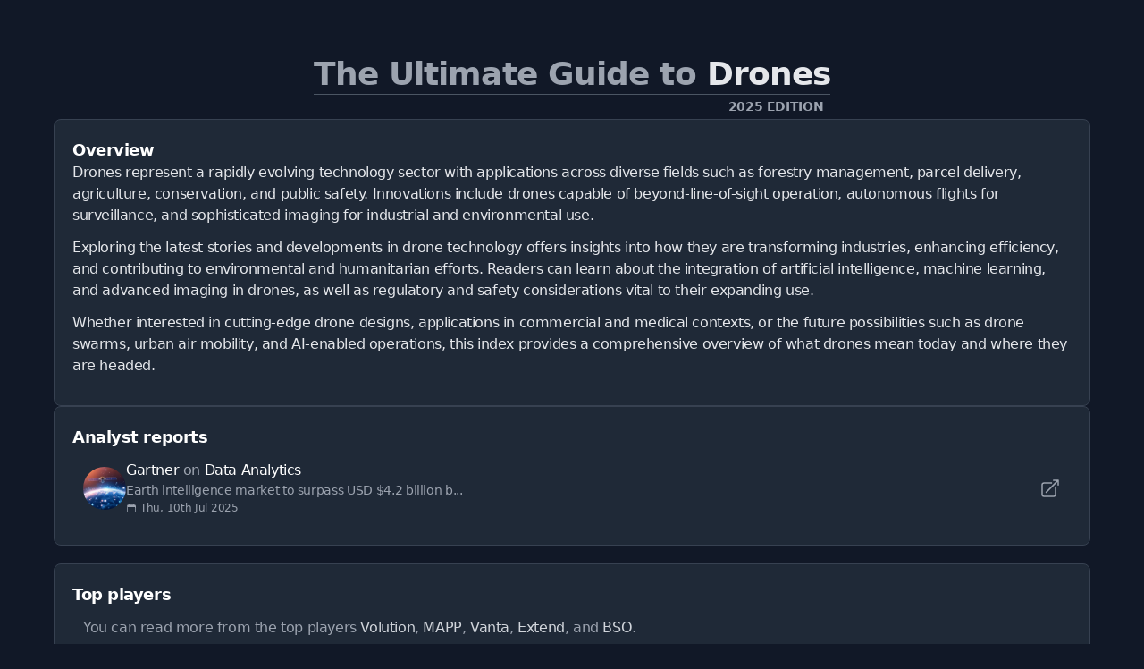

--- FILE ---
content_type: text/html; charset=utf-8
request_url: https://securitybrief.com.au/tag/drones
body_size: 6484
content:
<!DOCTYPE html>
<html lang="en">
	<head>
		<title>The 2025 Ultimate Guide to Drones</title>
<meta charset="utf-8">
<meta name="viewport" content="width=device-width, initial-scale=1.0">
<link rel="canonical" href="https://techday.com.au/tag/drones">
<meta name="csrf-param" content="authenticity_token" />
<meta name="csrf-token" content="zWeRoMoQdoq4g2vsV223Zc2lFXXg3Gm3bmU7rLRkVKeBm7TpYZIQYY-JXtDJS7RrpOUT1jEIbWwesZ_PgWfhJA" />

<link rel="stylesheet" href="/assets/frontend-fbd7b95b.css" />
<link rel="icon" type="image/png" href="/brands/sb-au-icon-32.png" sizes="32x32" />
<link rel="icon" type="image/png" href="/brands/sb-au-icon-16.png" sizes="16x16" />
<link rel="shortcut icon" type="image/png" href="/brands/sb-au-icon-32.png" sizes="32x32" />
<link rel="apple-touch-icon" type="image/png" href="/brands/sb-au-apple-touch-icon.png" sizes="180x180" />
<link rel="shortcut icon" type="image/png" href="/brands/sb-au-shortcut-icon.png" sizes="800x800" />
	<link rel="alternate" type="application/rss+xml" title="SecurityBrief Australia RSS Feed" href="/feed">
<meta name="title" content="The 2025 Ultimate Guide to Drones">
<meta name="description" content="An independently written collection of news and resources related directly to Drones in 2025.">
<meta name="keywords" content="Drones">
<meta name="image" content="https://securitybrief.com.au/brands/og-image-sb-au.png">
<meta property="twitter:card" content="summary_large_image">
<meta property="twitter:site" content="@techday_au">
<meta property="twitter:creator" content="@techday_au">
<meta property="twitter:title" content="The 2025 Ultimate Guide to Drones">
<meta property="twitter:description" content="An independently written collection of news and resources related directly to Drones in 2025.">
<meta property="twitter:image" content="https://securitybrief.com.au/brands/og-image-sb-au.png">
<meta property="og:title" content="The 2025 Ultimate Guide to Drones">
<meta property="og:description" content="An independently written collection of news and resources related directly to Drones in 2025.">
<meta property="og:type" content="article">
<meta property="og:locale" content=en-AU>
<meta property="og:url" content="https://securitybrief.com.au/tag/drones">
<meta property="og:site_name" content="SecurityBrief Australia">
<meta property="og:image" content="https://securitybrief.com.au/brands/og-image-sb-au.png">
<meta property="og:image:width" content="1200">
<meta property="og:image:height" content="630">
<meta property="og:image:alt" content="SecurityBrief Australia logo">
<meta name="robots" content="index, follow, max-image-preview:large, max-snippet:-1, max-video-preview:-1" />
	<script type="application/ld+json">
  {
    "@context": "https://schema.org",
    "@type": "WebSite",
    "url": "https://securitybrief.com.au",
    "name": "SecurityBrief Australia",
    "description": "Technology news for CISOs & cybersecurity decision-makers",
    "potentialAction": {
        "@type": "SearchAction",
        "target": {
          "@type": "EntryPoint",
          "urlTemplate": "https://securitybrief.com.au/results?search={search_term_string}"
        },
        "query-input": "required name=search_term_string"
    }
  }
</script>
		<style>
			:root {
				--sitecolour: #91298c;
				--logowidth: 401px;
				--smalllogowidth: 267px;
			}
		</style>

	</head>
	<body class="m-5 bg-gray-900">
		<div style="max-width: 1315px;">
			<main class="items-center">
				<div class="flex flex-col divide-y divide-gray-600">
					<div class="text-3xl font-bold leading-tight text-gray-400 lg:text-4xl xl:text-5xl xl:font-extrabold">
						The Ultimate Guide to <span class="text-gray-200">Drones</span>
					</div>
					<div class="font-bold uppercase text-gray-400 sm:text-sm md:text-right xl:text-base" style="padding: 3px 8px 3px 8px;">
						2025 edition
					</div>
				</div>
					<div class="flex flex-col gap-3 rounded-lg border border-gray-700 bg-gray-800 p-5" style="max-width: 1726px;">
						<div class="text-lg font-semibold text-white">
							Overview
						</div>
						<div>
							<div class="text-gray-200 [&>p]:text-gray-200">
								<p>Drones represent a rapidly evolving technology sector with applications across diverse fields such as forestry management, parcel delivery, agriculture, conservation, and public safety. Innovations include drones capable of beyond-line-of-sight operation, autonomous flights for surveillance, and sophisticated imaging for industrial and environmental use.</p><p>Exploring the latest stories and developments in drone technology offers insights into how they are transforming industries, enhancing efficiency, and contributing to environmental and humanitarian efforts. Readers can learn about the integration of artificial intelligence, machine learning, and advanced imaging in drones, as well as regulatory and safety considerations vital to their expanding use.</p><p>Whether interested in cutting-edge drone designs, applications in commercial and medical contexts, or the future possibilities such as drone swarms, urban air mobility, and AI-enabled operations, this index provides a comprehensive overview of what drones mean today and where they are headed.</p>
							</div>
						</div>
					</div>
				<div class="w-full gap-5 md:columns-1 xl:columns-2 2xl:columns-3">
						<div class="mb-5 flex h-min w-full break-inside-avoid gap-5">
							<div class="flex w-full flex-col rounded-lg border border-gray-700 bg-gray-800 p-5">
								<div class="text-lg font-semibold text-white">
									Analyst reports
								</div>
									<a class="flex w-full justify-between gap-x-5 rounded-lg p-3 hover:bg-gray-700" href="https://itbrief.news/story/earth-intelligence-market-to-surpass-usd-4-2-billion-by-2030">
										<div class="flex items-center gap-5">
											<img class="size-12 rounded-full object-cover" alt="Realistic satellite orbit earth ai data analysis global graphs points" src="/uploads/story/2025/07/10/preview_realistic-satellite-orbit-earth-ai-data-analysis-global-graphs-points.webp">
											<div>
												<div class="text-base font-normal text-white">
													Gartner<span class="text-gray-400"> on </span>Data Analytics
												</div>
												<div class="text-sm font-normal text-gray-400">
													Earth intelligence market to surpass USD $4.2 billion b...
													</div>
													<div class="flex items-center">
														<svg xmlns="http://www.w3.org/2000/svg" viewBox="0 0 24 24" fill="currentColor" class="mr-1 size-3 fill-gray-400">
															<path fill-rule="evenodd" d="M6.75 2.25A.75.75 0 017.5 3v1.5h9V3A.75.75 0 0118 3v1.5h.75a3 3 0 013 3v11.25a3 3 0 01-3 3H5.25a3 3 0 01-3-3V7.5a3 3 0 013-3H6V3a.75.75 0 01.75-.75zm13.5 9a1.5 1.5 0 00-1.5-1.5H5.25a1.5 1.5 0 00-1.5 1.5v7.5a1.5 1.5 0 001.5 1.5h13.5a1.5 1.5 0 001.5-1.5v-7.5z" clip-rule="evenodd" />
														</svg>
														<div class="text-xs text-gray-400">
															Thu, 10th Jul 2025
														</div>
													</div>
												</div>
											</div>
											<div class="flex items-center">
												<svg xmlns="http://www.w3.org/2000/svg" viewBox="0 0 24 24" fill="currentColor" class="size-6 fill-gray-400">
													<path fill-rule="evenodd" d="M15.75 2.25H21a.75.75 0 01.75.75v5.25a.75.75 0 01-1.5 0V4.81L8.03 17.03a.75.75 0 01-1.06-1.06L19.19 3.75h-3.44a.75.75 0 010-1.5zm-10.5 4.5a1.5 1.5 0 00-1.5 1.5v10.5a1.5 1.5 0 001.5 1.5h10.5a1.5 1.5 0 001.5-1.5V10.5a.75.75 0 011.5 0v8.25a3 3 0 01-3 3H5.25a3 3 0 01-3-3V8.25a3 3 0 013-3h8.25a.75.75 0 010 1.5H5.25z" clip-rule="evenodd" />
												</svg>
											</div>
										</a>
								</div>
							</div>
												<div class="mb-5 flex h-min w-full break-inside-avoid gap-5">
													<div class="flex w-full flex-col rounded-lg border border-gray-700 bg-gray-800 p-5">
														<div class="mb-3 text-lg font-semibold text-white">
															Top players
														</div>
														<div class="xs:w-80 xl:w-112 pl-3 text-gray-400">
															You can read more from the top players <a class='text-gray-300 hover:text-white' href='/tag/volution'> Volution</a>, <a class='text-gray-300 hover:text-white' href='/tag/mapp'> MAPP</a>, <a class='text-gray-300 hover:text-white' href='/tag/vanta'> Vanta</a>, <a class='text-gray-300 hover:text-white' href='/tag/extend'> Extend</a>, and <a class='text-gray-300 hover:text-white' href='/tag/bso'> BSO</a>.
														</div>
													</div>
												</div>
												<div class="mb-5 flex h-min w-full break-inside-avoid gap-5">
													<div class="flex w-full flex-col rounded-lg border border-gray-700 bg-gray-800 p-5">
														<div class="text-lg font-semibold text-white">
															Recent news
														</div>
															<a class="xs:w-80 xl:w-112 flex justify-between gap-x-5 rounded-lg p-3 hover:bg-gray-700" href="https://telconews.ca/story/port-of-tyne-hails-gains-from-private-5g-rollout">
																<div class="flex items-center gap-x-5">
																	<img class="size-12 rounded-full object-cover" alt="Port of tyne 2" src="/uploads/story/2025/12/17/preview_Port_of_Tyne_2.webp">
																	<div>
																		<div class="text-base font-normal text-white">
																			<span class="text-gray-400">About </span>Unified Communications
																		</div>
																		<div class="text-sm font-normal text-gray-400">
																			Port of Tyne hails gains from private 5G rollout
																			</div>
																			<div class="flex items-center">
																				<svg xmlns="http://www.w3.org/2000/svg" viewBox="0 0 24 24" fill="currentColor" class="mr-1 size-3 fill-gray-400">
																					<path fill-rule="evenodd" d="M6.75 2.25A.75.75 0 017.5 3v1.5h9V3A.75.75 0 0118 3v1.5h.75a3 3 0 013 3v11.25a3 3 0 01-3 3H5.25a3 3 0 01-3-3V7.5a3 3 0 013-3H6V3a.75.75 0 01.75-.75zm13.5 9a1.5 1.5 0 00-1.5-1.5H5.25a1.5 1.5 0 00-1.5 1.5v7.5a1.5 1.5 0 001.5 1.5h13.5a1.5 1.5 0 001.5-1.5v-7.5z" clip-rule="evenodd" />
																				</svg>
																				<div class="text-xs text-gray-400">
																					This month
																				</div>
																			</div>
																		</div>
																	</div>
																	<div class="flex items-center text-gray-400">
																		<svg xmlns="http://www.w3.org/2000/svg" viewBox="0 0 24 24" fill="currentColor" class="size-6">
																			<path fill-rule="evenodd" d="M15.75 2.25H21a.75.75 0 01.75.75v5.25a.75.75 0 01-1.5 0V4.81L8.03 17.03a.75.75 0 01-1.06-1.06L19.19 3.75h-3.44a.75.75 0 010-1.5zm-10.5 4.5a1.5 1.5 0 00-1.5 1.5v10.5a1.5 1.5 0 001.5 1.5h10.5a1.5 1.5 0 001.5-1.5V10.5a.75.75 0 011.5 0v8.25a3 3 0 01-3 3H5.25a3 3 0 01-3-3V8.25a3 3 0 013-3h8.25a.75.75 0 010 1.5H5.25z" clip-rule="evenodd" />
																		</svg>
																	</div>
																</a>
															<a class="xs:w-80 xl:w-112 flex justify-between gap-x-5 rounded-lg p-3 hover:bg-gray-700" href="https://telconews.asia/story/forrester-ai-geopolitics-to-reshape-factories-by-2026">
																<div class="flex items-center gap-x-5">
																	<img class="size-12 rounded-full object-cover" alt="Europe car factory ai robots humans geopolitics supply routes" src="/uploads/story/2025/12/17/preview_europe_car_factory_ai_robots_humans_geopolitics_supply_routes.webp">
																	<div>
																		<div class="text-base font-normal text-white">
																			<span class="text-gray-400">About </span>Robotics
																		</div>
																		<div class="text-sm font-normal text-gray-400">
																			Forrester: AI, geopolitics to reshape factories by 2026
																			</div>
																			<div class="flex items-center">
																				<svg xmlns="http://www.w3.org/2000/svg" viewBox="0 0 24 24" fill="currentColor" class="mr-1 size-3 fill-gray-400">
																					<path fill-rule="evenodd" d="M6.75 2.25A.75.75 0 017.5 3v1.5h9V3A.75.75 0 0118 3v1.5h.75a3 3 0 013 3v11.25a3 3 0 01-3 3H5.25a3 3 0 01-3-3V7.5a3 3 0 013-3H6V3a.75.75 0 01.75-.75zm13.5 9a1.5 1.5 0 00-1.5-1.5H5.25a1.5 1.5 0 00-1.5 1.5v7.5a1.5 1.5 0 001.5 1.5h13.5a1.5 1.5 0 001.5-1.5v-7.5z" clip-rule="evenodd" />
																				</svg>
																				<div class="text-xs text-gray-400">
																					This month
																				</div>
																			</div>
																		</div>
																	</div>
																	<div class="flex items-center text-gray-400">
																		<svg xmlns="http://www.w3.org/2000/svg" viewBox="0 0 24 24" fill="currentColor" class="size-6">
																			<path fill-rule="evenodd" d="M15.75 2.25H21a.75.75 0 01.75.75v5.25a.75.75 0 01-1.5 0V4.81L8.03 17.03a.75.75 0 01-1.06-1.06L19.19 3.75h-3.44a.75.75 0 010-1.5zm-10.5 4.5a1.5 1.5 0 00-1.5 1.5v10.5a1.5 1.5 0 001.5 1.5h10.5a1.5 1.5 0 001.5-1.5V10.5a.75.75 0 011.5 0v8.25a3 3 0 01-3 3H5.25a3 3 0 01-3-3V8.25a3 3 0 013-3h8.25a.75.75 0 010 1.5H5.25z" clip-rule="evenodd" />
																		</svg>
																	</div>
																</a>
															<a class="xs:w-80 xl:w-112 flex justify-between gap-x-5 rounded-lg p-3 hover:bg-gray-700" href="https://securitybrief.co.uk/story/british-army-backs-nmite-drone-autonomy-meng-degree">
																<div class="flex items-center gap-x-5">
																	<img class="size-12 rounded-full object-cover" alt="2025 students pitcured infront of skylon" src="/uploads/story/2025/12/17/preview_2025_students_pitcured_infront_of_Skylon.webp">
																	<div>
																		<div class="text-base font-normal text-white">
																			<span class="text-gray-400">About </span>EduTech
																		</div>
																		<div class="text-sm font-normal text-gray-400">
																			British Army backs NMITE drone &amp; autonomy MEng degree
																			</div>
																			<div class="flex items-center">
																				<svg xmlns="http://www.w3.org/2000/svg" viewBox="0 0 24 24" fill="currentColor" class="mr-1 size-3 fill-gray-400">
																					<path fill-rule="evenodd" d="M6.75 2.25A.75.75 0 017.5 3v1.5h9V3A.75.75 0 0118 3v1.5h.75a3 3 0 013 3v11.25a3 3 0 01-3 3H5.25a3 3 0 01-3-3V7.5a3 3 0 013-3H6V3a.75.75 0 01.75-.75zm13.5 9a1.5 1.5 0 00-1.5-1.5H5.25a1.5 1.5 0 00-1.5 1.5v7.5a1.5 1.5 0 001.5 1.5h13.5a1.5 1.5 0 001.5-1.5v-7.5z" clip-rule="evenodd" />
																				</svg>
																				<div class="text-xs text-gray-400">
																					This month
																				</div>
																			</div>
																		</div>
																	</div>
																	<div class="flex items-center text-gray-400">
																		<svg xmlns="http://www.w3.org/2000/svg" viewBox="0 0 24 24" fill="currentColor" class="size-6">
																			<path fill-rule="evenodd" d="M15.75 2.25H21a.75.75 0 01.75.75v5.25a.75.75 0 01-1.5 0V4.81L8.03 17.03a.75.75 0 01-1.06-1.06L19.19 3.75h-3.44a.75.75 0 010-1.5zm-10.5 4.5a1.5 1.5 0 00-1.5 1.5v10.5a1.5 1.5 0 001.5 1.5h10.5a1.5 1.5 0 001.5-1.5V10.5a.75.75 0 011.5 0v8.25a3 3 0 01-3 3H5.25a3 3 0 01-3-3V8.25a3 3 0 013-3h8.25a.75.75 0 010 1.5H5.25z" clip-rule="evenodd" />
																		</svg>
																	</div>
																</a>
															<a class="xs:w-80 xl:w-112 flex justify-between gap-x-5 rounded-lg p-3 hover:bg-gray-700" href="https://datacentrenews.uk/story/ai-seen-shifting-to-local-edge-models-under-stricter-rules">
																<div class="flex items-center gap-x-5">
																	<img class="size-12 rounded-full object-cover" alt="Edge ai devices on desk with circuit glow eu city wind turbines" src="/uploads/story/2025/12/12/preview_edge_ai_devices_on_desk_with_circuit_glow_eu_city_wind_turbines.webp">
																	<div>
																		<div class="text-base font-normal text-white">
																			<span class="text-gray-400">About </span>Government
																		</div>
																		<div class="text-sm font-normal text-gray-400">
																			AI seen shifting to local edge models under stricter ru...
																			</div>
																			<div class="flex items-center">
																				<svg xmlns="http://www.w3.org/2000/svg" viewBox="0 0 24 24" fill="currentColor" class="mr-1 size-3 fill-gray-400">
																					<path fill-rule="evenodd" d="M6.75 2.25A.75.75 0 017.5 3v1.5h9V3A.75.75 0 0118 3v1.5h.75a3 3 0 013 3v11.25a3 3 0 01-3 3H5.25a3 3 0 01-3-3V7.5a3 3 0 013-3H6V3a.75.75 0 01.75-.75zm13.5 9a1.5 1.5 0 00-1.5-1.5H5.25a1.5 1.5 0 00-1.5 1.5v7.5a1.5 1.5 0 001.5 1.5h13.5a1.5 1.5 0 001.5-1.5v-7.5z" clip-rule="evenodd" />
																				</svg>
																				<div class="text-xs text-gray-400">
																					This month
																				</div>
																			</div>
																		</div>
																	</div>
																	<div class="flex items-center text-gray-400">
																		<svg xmlns="http://www.w3.org/2000/svg" viewBox="0 0 24 24" fill="currentColor" class="size-6">
																			<path fill-rule="evenodd" d="M15.75 2.25H21a.75.75 0 01.75.75v5.25a.75.75 0 01-1.5 0V4.81L8.03 17.03a.75.75 0 01-1.06-1.06L19.19 3.75h-3.44a.75.75 0 010-1.5zm-10.5 4.5a1.5 1.5 0 00-1.5 1.5v10.5a1.5 1.5 0 001.5 1.5h10.5a1.5 1.5 0 001.5-1.5V10.5a.75.75 0 011.5 0v8.25a3 3 0 01-3 3H5.25a3 3 0 01-3-3V8.25a3 3 0 013-3h8.25a.75.75 0 010 1.5H5.25z" clip-rule="evenodd" />
																		</svg>
																	</div>
																</a>
															<a class="xs:w-80 xl:w-112 flex justify-between gap-x-5 rounded-lg p-3 hover:bg-gray-700" href="https://ecommercenews.uk/story/creative-hut-outsources-logistics-to-3pl-to-boost-efficiency">
																<div class="flex items-center gap-x-5">
																	<img class="size-12 rounded-full object-cover" alt="Warehouse interior shelves educational toys lego boxes workers loading trucks" src="/uploads/story/2025/12/05/preview_warehouse-interior-shelves-educational-toys-lego-boxes-workers-loading-trucks.webp">
																	<div>
																		<div class="text-base font-normal text-white">
																			<span class="text-gray-400">About </span>Marketing Technologies
																		</div>
																		<div class="text-sm font-normal text-gray-400">
																			Creative Hut outsources logistics to 3PL to boost effic...
																			</div>
																			<div class="flex items-center">
																				<svg xmlns="http://www.w3.org/2000/svg" viewBox="0 0 24 24" fill="currentColor" class="mr-1 size-3 fill-gray-400">
																					<path fill-rule="evenodd" d="M6.75 2.25A.75.75 0 017.5 3v1.5h9V3A.75.75 0 0118 3v1.5h.75a3 3 0 013 3v11.25a3 3 0 01-3 3H5.25a3 3 0 01-3-3V7.5a3 3 0 013-3H6V3a.75.75 0 01.75-.75zm13.5 9a1.5 1.5 0 00-1.5-1.5H5.25a1.5 1.5 0 00-1.5 1.5v7.5a1.5 1.5 0 001.5 1.5h13.5a1.5 1.5 0 001.5-1.5v-7.5z" clip-rule="evenodd" />
																				</svg>
																				<div class="text-xs text-gray-400">
																					This month
																				</div>
																			</div>
																		</div>
																	</div>
																	<div class="flex items-center text-gray-400">
																		<svg xmlns="http://www.w3.org/2000/svg" viewBox="0 0 24 24" fill="currentColor" class="size-6">
																			<path fill-rule="evenodd" d="M15.75 2.25H21a.75.75 0 01.75.75v5.25a.75.75 0 01-1.5 0V4.81L8.03 17.03a.75.75 0 01-1.06-1.06L19.19 3.75h-3.44a.75.75 0 010-1.5zm-10.5 4.5a1.5 1.5 0 00-1.5 1.5v10.5a1.5 1.5 0 001.5 1.5h10.5a1.5 1.5 0 001.5-1.5V10.5a.75.75 0 011.5 0v8.25a3 3 0 01-3 3H5.25a3 3 0 01-3-3V8.25a3 3 0 013-3h8.25a.75.75 0 010 1.5H5.25z" clip-rule="evenodd" />
																		</svg>
																	</div>
																</a>
														</div>
													</div>
																	<div class="mb-5 flex h-min w-full break-inside-avoid gap-5">
																		<div class="flex w-full flex-col rounded-lg border border-gray-700 bg-gray-800 p-5">
																			<div class="text-lg font-semibold text-white">
																				More news
																			</div>
																				<a class="xs:w-80 xl:w-112 flex justify-between gap-x-5 rounded-lg p-3 hover:bg-gray-700" href="https://itbrief.asia/story/ey-launches-physical-ai-lab-platform-with-nvidia-technology">
																					<div class="flex items-center gap-x-5">
																						<img class="size-12 rounded-full object-cover" alt="Modern robotics laboratory advanced robotic arms drones industrial sensors professionals" src="/uploads/story/2025/12/05/preview_modern-robotics-laboratory-advanced-robotic-arms-drones-industrial-sensors-professionals.webp">
																						<div>
																							<div class="text-base font-normal text-white">
																								<span class="text-gray-400">About </span>Robotics
																							</div>
																							<div class="text-sm font-normal text-gray-400">
																								EY launches physical AI lab &amp; platform with NVIDIA tech...
																								</div>
																								<div class="flex items-center">
																									<svg xmlns="http://www.w3.org/2000/svg" viewBox="0 0 24 24" fill="currentColor" class="mr-1 size-3 fill-gray-400">
																										<path fill-rule="evenodd" d="M6.75 2.25A.75.75 0 017.5 3v1.5h9V3A.75.75 0 0118 3v1.5h.75a3 3 0 013 3v11.25a3 3 0 01-3 3H5.25a3 3 0 01-3-3V7.5a3 3 0 013-3H6V3a.75.75 0 01.75-.75zm13.5 9a1.5 1.5 0 00-1.5-1.5H5.25a1.5 1.5 0 00-1.5 1.5v7.5a1.5 1.5 0 001.5 1.5h13.5a1.5 1.5 0 001.5-1.5v-7.5z" clip-rule="evenodd" />
																									</svg>
																									<div class="text-xs text-gray-400">
																										This month
																									</div>
																								</div>
																							</div>
																						</div>
																						<div class="flex items-center text-gray-400">
																							<svg xmlns="http://www.w3.org/2000/svg" viewBox="0 0 24 24" fill="currentColor" class="size-6">
																								<path fill-rule="evenodd" d="M15.75 2.25H21a.75.75 0 01.75.75v5.25a.75.75 0 01-1.5 0V4.81L8.03 17.03a.75.75 0 01-1.06-1.06L19.19 3.75h-3.44a.75.75 0 010-1.5zm-10.5 4.5a1.5 1.5 0 00-1.5 1.5v10.5a1.5 1.5 0 001.5 1.5h10.5a1.5 1.5 0 001.5-1.5V10.5a.75.75 0 011.5 0v8.25a3 3 0 01-3 3H5.25a3 3 0 01-3-3V8.25a3 3 0 013-3h8.25a.75.75 0 010 1.5H5.25z" clip-rule="evenodd" />
																							</svg>
																						</div>
																					</a>
																				<a class="xs:w-80 xl:w-112 flex justify-between gap-x-5 rounded-lg p-3 hover:bg-gray-700" href="https://telconews.co.nz/story/ai-data-sharing-unite-nz-power-firms-to-boost-grid-resilience">
																					<div class="flex items-center gap-x-5">
																						<img class="size-12 rounded-full object-cover" alt="Aerial view power lines new zealand green landscape drones inspection" src="/uploads/story/2025/11/20/preview_aerial-view-power-lines-new-zealand-green-landscape-drones-inspection.webp">
																						<div>
																							<div class="text-base font-normal text-white">
																								<span class="text-gray-400">About </span>Data sharing
																							</div>
																							<div class="text-sm font-normal text-gray-400">
																								AI &amp; data sharing unite NZ power firms to boost grid re...
																								</div>
																								<div class="flex items-center">
																									<svg xmlns="http://www.w3.org/2000/svg" viewBox="0 0 24 24" fill="currentColor" class="mr-1 size-3 fill-gray-400">
																										<path fill-rule="evenodd" d="M6.75 2.25A.75.75 0 017.5 3v1.5h9V3A.75.75 0 0118 3v1.5h.75a3 3 0 013 3v11.25a3 3 0 01-3 3H5.25a3 3 0 01-3-3V7.5a3 3 0 013-3H6V3a.75.75 0 01.75-.75zm13.5 9a1.5 1.5 0 00-1.5-1.5H5.25a1.5 1.5 0 00-1.5 1.5v7.5a1.5 1.5 0 001.5 1.5h13.5a1.5 1.5 0 001.5-1.5v-7.5z" clip-rule="evenodd" />
																									</svg>
																									<div class="text-xs text-gray-400">
																										Last month
																									</div>
																								</div>
																							</div>
																						</div>
																						<div class="flex items-center text-gray-400">
																							<svg xmlns="http://www.w3.org/2000/svg" viewBox="0 0 24 24" fill="currentColor" class="size-6">
																								<path fill-rule="evenodd" d="M15.75 2.25H21a.75.75 0 01.75.75v5.25a.75.75 0 01-1.5 0V4.81L8.03 17.03a.75.75 0 01-1.06-1.06L19.19 3.75h-3.44a.75.75 0 010-1.5zm-10.5 4.5a1.5 1.5 0 00-1.5 1.5v10.5a1.5 1.5 0 001.5 1.5h10.5a1.5 1.5 0 001.5-1.5V10.5a.75.75 0 011.5 0v8.25a3 3 0 01-3 3H5.25a3 3 0 01-3-3V8.25a3 3 0 013-3h8.25a.75.75 0 010 1.5H5.25z" clip-rule="evenodd" />
																							</svg>
																						</div>
																					</a>
																				<a class="xs:w-80 xl:w-112 flex justify-between gap-x-5 rounded-lg p-3 hover:bg-gray-700" href="https://securitybrief.com.au/story/dronesentry-c2-integrates-ads-b-to-boost-airspace-safety-features">
																					<div class="flex items-center gap-x-5">
																						<img class="size-12 rounded-full object-cover" alt="Angus bean droneshield" src="/uploads/story/2025/10/23/preview_Angus_Bean_DroneShield.webp">
																						<div>
																							<div class="text-base font-normal text-white">
																								<span class="text-gray-400">About </span>Cloud Services
																							</div>
																							<div class="text-sm font-normal text-gray-400">
																								DroneSentry-C2 integrates ADS-B to boost airspace safet...
																								</div>
																								<div class="flex items-center">
																									<svg xmlns="http://www.w3.org/2000/svg" viewBox="0 0 24 24" fill="currentColor" class="mr-1 size-3 fill-gray-400">
																										<path fill-rule="evenodd" d="M6.75 2.25A.75.75 0 017.5 3v1.5h9V3A.75.75 0 0118 3v1.5h.75a3 3 0 013 3v11.25a3 3 0 01-3 3H5.25a3 3 0 01-3-3V7.5a3 3 0 013-3H6V3a.75.75 0 01.75-.75zm13.5 9a1.5 1.5 0 00-1.5-1.5H5.25a1.5 1.5 0 00-1.5 1.5v7.5a1.5 1.5 0 001.5 1.5h13.5a1.5 1.5 0 001.5-1.5v-7.5z" clip-rule="evenodd" />
																									</svg>
																									<div class="text-xs text-gray-400">
																										Thu, 23rd Oct 2025
																									</div>
																								</div>
																							</div>
																						</div>
																						<div class="flex items-center text-gray-400">
																							<svg xmlns="http://www.w3.org/2000/svg" viewBox="0 0 24 24" fill="currentColor" class="size-6">
																								<path fill-rule="evenodd" d="M15.75 2.25H21a.75.75 0 01.75.75v5.25a.75.75 0 01-1.5 0V4.81L8.03 17.03a.75.75 0 01-1.06-1.06L19.19 3.75h-3.44a.75.75 0 010-1.5zm-10.5 4.5a1.5 1.5 0 00-1.5 1.5v10.5a1.5 1.5 0 001.5 1.5h10.5a1.5 1.5 0 001.5-1.5V10.5a.75.75 0 011.5 0v8.25a3 3 0 01-3 3H5.25a3 3 0 01-3-3V8.25a3 3 0 013-3h8.25a.75.75 0 010 1.5H5.25z" clip-rule="evenodd" />
																							</svg>
																						</div>
																					</a>
																				<a class="xs:w-80 xl:w-112 flex justify-between gap-x-5 rounded-lg p-3 hover:bg-gray-700" href="https://itbrief.news/story/hyphastructure-unveils-edge-cloud-for-real-time-ai-at-the-edge">
																					<div class="flex items-center gap-x-5">
																						<img class="size-12 rounded-full object-cover" alt="Modern computer servers blue lit hardware edge computing infrastructure" src="/uploads/story/2025/10/17/preview_modern-computer-servers-blue-lit-hardware-edge-computing-infrastructure.webp">
																						<div>
																							<div class="text-base font-normal text-white">
																								<span class="text-gray-400">About </span>Virtualisation
																							</div>
																							<div class="text-sm font-normal text-gray-400">
																								Hyphastructure unveils edge cloud for real-time AI at t...
																								</div>
																								<div class="flex items-center">
																									<svg xmlns="http://www.w3.org/2000/svg" viewBox="0 0 24 24" fill="currentColor" class="mr-1 size-3 fill-gray-400">
																										<path fill-rule="evenodd" d="M6.75 2.25A.75.75 0 017.5 3v1.5h9V3A.75.75 0 0118 3v1.5h.75a3 3 0 013 3v11.25a3 3 0 01-3 3H5.25a3 3 0 01-3-3V7.5a3 3 0 013-3H6V3a.75.75 0 01.75-.75zm13.5 9a1.5 1.5 0 00-1.5-1.5H5.25a1.5 1.5 0 00-1.5 1.5v7.5a1.5 1.5 0 001.5 1.5h13.5a1.5 1.5 0 001.5-1.5v-7.5z" clip-rule="evenodd" />
																									</svg>
																									<div class="text-xs text-gray-400">
																										Fri, 17th Oct 2025
																									</div>
																								</div>
																							</div>
																						</div>
																						<div class="flex items-center text-gray-400">
																							<svg xmlns="http://www.w3.org/2000/svg" viewBox="0 0 24 24" fill="currentColor" class="size-6">
																								<path fill-rule="evenodd" d="M15.75 2.25H21a.75.75 0 01.75.75v5.25a.75.75 0 01-1.5 0V4.81L8.03 17.03a.75.75 0 01-1.06-1.06L19.19 3.75h-3.44a.75.75 0 010-1.5zm-10.5 4.5a1.5 1.5 0 00-1.5 1.5v10.5a1.5 1.5 0 001.5 1.5h10.5a1.5 1.5 0 001.5-1.5V10.5a.75.75 0 011.5 0v8.25a3 3 0 01-3 3H5.25a3 3 0 01-3-3V8.25a3 3 0 013-3h8.25a.75.75 0 010 1.5H5.25z" clip-rule="evenodd" />
																							</svg>
																						</div>
																					</a>
																				<a class="xs:w-80 xl:w-112 flex justify-between gap-x-5 rounded-lg p-3 hover:bg-gray-700" href="https://telconews.com.au/story/australian-drone-breakthrough-enables-fourfold-heavier-payloads">
																					<div class="flex items-center gap-x-5">
																						<img class="size-12 rounded-full object-cover" alt="Image  2 " src="/uploads/story/2025/10/14/preview_image__2_.webp">
																						<div>
																							<div class="text-base font-normal text-white">
																								<span class="text-gray-400">About </span>Artificial Intelligence
																							</div>
																							<div class="text-sm font-normal text-gray-400">
																								Australian drone breakthrough enables fourfold heavier ...
																								</div>
																								<div class="flex items-center">
																									<svg xmlns="http://www.w3.org/2000/svg" viewBox="0 0 24 24" fill="currentColor" class="mr-1 size-3 fill-gray-400">
																										<path fill-rule="evenodd" d="M6.75 2.25A.75.75 0 017.5 3v1.5h9V3A.75.75 0 0118 3v1.5h.75a3 3 0 013 3v11.25a3 3 0 01-3 3H5.25a3 3 0 01-3-3V7.5a3 3 0 013-3H6V3a.75.75 0 01.75-.75zm13.5 9a1.5 1.5 0 00-1.5-1.5H5.25a1.5 1.5 0 00-1.5 1.5v7.5a1.5 1.5 0 001.5 1.5h13.5a1.5 1.5 0 001.5-1.5v-7.5z" clip-rule="evenodd" />
																									</svg>
																									<div class="text-xs text-gray-400">
																										Tue, 14th Oct 2025
																									</div>
																								</div>
																							</div>
																						</div>
																						<div class="flex items-center text-gray-400">
																							<svg xmlns="http://www.w3.org/2000/svg" viewBox="0 0 24 24" fill="currentColor" class="size-6">
																								<path fill-rule="evenodd" d="M15.75 2.25H21a.75.75 0 01.75.75v5.25a.75.75 0 01-1.5 0V4.81L8.03 17.03a.75.75 0 01-1.06-1.06L19.19 3.75h-3.44a.75.75 0 010-1.5zm-10.5 4.5a1.5 1.5 0 00-1.5 1.5v10.5a1.5 1.5 0 001.5 1.5h10.5a1.5 1.5 0 001.5-1.5V10.5a.75.75 0 011.5 0v8.25a3 3 0 01-3 3H5.25a3 3 0 01-3-3V8.25a3 3 0 013-3h8.25a.75.75 0 010 1.5H5.25z" clip-rule="evenodd" />
																							</svg>
																						</div>
																					</a>
																			</div>
																		</div>
																		<div class="mb-5 flex h-min w-full break-inside-avoid gap-5">
																			<div class="flex w-full flex-col rounded-lg border border-gray-700 bg-gray-800 p-5">
																				<div class="text-lg font-semibold text-white">
																					Even more news
																				</div>
																					<a class="xs:w-80 xl:w-112 flex justify-between gap-x-5 rounded-lg p-3 hover:bg-gray-700" href="https://itbrief.asia/story/st-engineering-launches-sgd-250-million-ai-programme-for-robotics">
																						<div class="flex items-center gap-x-5">
																							<img class="size-12 rounded-full object-cover" alt="Advanced industrial robots drones human engineers high tech logistics warehouse singapore cityscape" src="/uploads/story/2025/09/09/preview_advanced-industrial-robots-drones-human-engineers-high-tech-logistics-warehouse-singapore-cityscape.webp">
																							<div>
																								<div class="text-base font-normal text-white">
																									<span class="text-gray-400">About </span>Robotics
																								</div>
																								<div class="text-sm font-normal text-gray-400">
																									ST Engineering launches SGD $250 million AI programme f...
																									</div>
																									<div class="flex items-center">
																										<svg xmlns="http://www.w3.org/2000/svg" viewBox="0 0 24 24" fill="currentColor" class="mr-1 size-3 fill-gray-400">
																											<path fill-rule="evenodd" d="M6.75 2.25A.75.75 0 017.5 3v1.5h9V3A.75.75 0 0118 3v1.5h.75a3 3 0 013 3v11.25a3 3 0 01-3 3H5.25a3 3 0 01-3-3V7.5a3 3 0 013-3H6V3a.75.75 0 01.75-.75zm13.5 9a1.5 1.5 0 00-1.5-1.5H5.25a1.5 1.5 0 00-1.5 1.5v7.5a1.5 1.5 0 001.5 1.5h13.5a1.5 1.5 0 001.5-1.5v-7.5z" clip-rule="evenodd" />
																										</svg>
																										<div class="text-xs text-gray-400">
																											Tue, 9th Sep 2025
																										</div>
																									</div>
																								</div>
																							</div>
																							<div class="flex items-center text-gray-400">
																								<svg xmlns="http://www.w3.org/2000/svg" viewBox="0 0 24 24" fill="currentColor" class="size-6">
																									<path fill-rule="evenodd" d="M15.75 2.25H21a.75.75 0 01.75.75v5.25a.75.75 0 01-1.5 0V4.81L8.03 17.03a.75.75 0 01-1.06-1.06L19.19 3.75h-3.44a.75.75 0 010-1.5zm-10.5 4.5a1.5 1.5 0 00-1.5 1.5v10.5a1.5 1.5 0 001.5 1.5h10.5a1.5 1.5 0 001.5-1.5V10.5a.75.75 0 011.5 0v8.25a3 3 0 01-3 3H5.25a3 3 0 01-3-3V8.25a3 3 0 013-3h8.25a.75.75 0 010 1.5H5.25z" clip-rule="evenodd" />
																								</svg>
																							</div>
																						</a>
																					<a class="xs:w-80 xl:w-112 flex justify-between gap-x-5 rounded-lg p-3 hover:bg-gray-700" href="https://itbrief.news/story/delivery-drones-poised-to-tackle-logistics-shortages-by-2028">
																						<div class="flex items-center gap-x-5">
																							<img class="size-12 rounded-full object-cover" alt="Small delivery drone hovering over american suburban houses with package" src="/uploads/story/2025/09/01/preview_small-delivery-drone-hovering-over-american-suburban-houses-with-package.webp">
																							<div>
																								<div class="text-base font-normal text-white">
																									<span class="text-gray-400">About </span>Digital Entertainment
																								</div>
																								<div class="text-sm font-normal text-gray-400">
																									Delivery drones poised to tackle logistics shortages by...
																									</div>
																									<div class="flex items-center">
																										<svg xmlns="http://www.w3.org/2000/svg" viewBox="0 0 24 24" fill="currentColor" class="mr-1 size-3 fill-gray-400">
																											<path fill-rule="evenodd" d="M6.75 2.25A.75.75 0 017.5 3v1.5h9V3A.75.75 0 0118 3v1.5h.75a3 3 0 013 3v11.25a3 3 0 01-3 3H5.25a3 3 0 01-3-3V7.5a3 3 0 013-3H6V3a.75.75 0 01.75-.75zm13.5 9a1.5 1.5 0 00-1.5-1.5H5.25a1.5 1.5 0 00-1.5 1.5v7.5a1.5 1.5 0 001.5 1.5h13.5a1.5 1.5 0 001.5-1.5v-7.5z" clip-rule="evenodd" />
																										</svg>
																										<div class="text-xs text-gray-400">
																											Mon, 1st Sep 2025
																										</div>
																									</div>
																								</div>
																							</div>
																							<div class="flex items-center text-gray-400">
																								<svg xmlns="http://www.w3.org/2000/svg" viewBox="0 0 24 24" fill="currentColor" class="size-6">
																									<path fill-rule="evenodd" d="M15.75 2.25H21a.75.75 0 01.75.75v5.25a.75.75 0 01-1.5 0V4.81L8.03 17.03a.75.75 0 01-1.06-1.06L19.19 3.75h-3.44a.75.75 0 010-1.5zm-10.5 4.5a1.5 1.5 0 00-1.5 1.5v10.5a1.5 1.5 0 001.5 1.5h10.5a1.5 1.5 0 001.5-1.5V10.5a.75.75 0 011.5 0v8.25a3 3 0 01-3 3H5.25a3 3 0 01-3-3V8.25a3 3 0 013-3h8.25a.75.75 0 010 1.5H5.25z" clip-rule="evenodd" />
																								</svg>
																							</div>
																						</a>
																					<a class="xs:w-80 xl:w-112 flex justify-between gap-x-5 rounded-lg p-3 hover:bg-gray-700" href="https://channellife.ca/story/draganfly-eyes-key-role-in-canada-s-usd-2-billion-ukraine-aid">
																						<div class="flex items-center gap-x-5">
																							<img class="size-12 rounded-full object-cover" alt="Advanced military drones over canadian ukrainian vehicles collaboration" src="/uploads/story/2025/08/29/preview_advanced-military-drones-over-canadian-ukrainian-vehicles-collaboration.webp">
																							<div>
																								<div class="text-base font-normal text-white">
																									<span class="text-gray-400">About </span>Research and Development
																								</div>
																								<div class="text-sm font-normal text-gray-400">
																									Draganfly eyes key role in Canada’s USD $2 billion Ukra...
																									</div>
																									<div class="flex items-center">
																										<svg xmlns="http://www.w3.org/2000/svg" viewBox="0 0 24 24" fill="currentColor" class="mr-1 size-3 fill-gray-400">
																											<path fill-rule="evenodd" d="M6.75 2.25A.75.75 0 017.5 3v1.5h9V3A.75.75 0 0118 3v1.5h.75a3 3 0 013 3v11.25a3 3 0 01-3 3H5.25a3 3 0 01-3-3V7.5a3 3 0 013-3H6V3a.75.75 0 01.75-.75zm13.5 9a1.5 1.5 0 00-1.5-1.5H5.25a1.5 1.5 0 00-1.5 1.5v7.5a1.5 1.5 0 001.5 1.5h13.5a1.5 1.5 0 001.5-1.5v-7.5z" clip-rule="evenodd" />
																										</svg>
																										<div class="text-xs text-gray-400">
																											Sat, 30th Aug 2025
																										</div>
																									</div>
																								</div>
																							</div>
																							<div class="flex items-center text-gray-400">
																								<svg xmlns="http://www.w3.org/2000/svg" viewBox="0 0 24 24" fill="currentColor" class="size-6">
																									<path fill-rule="evenodd" d="M15.75 2.25H21a.75.75 0 01.75.75v5.25a.75.75 0 01-1.5 0V4.81L8.03 17.03a.75.75 0 01-1.06-1.06L19.19 3.75h-3.44a.75.75 0 010-1.5zm-10.5 4.5a1.5 1.5 0 00-1.5 1.5v10.5a1.5 1.5 0 001.5 1.5h10.5a1.5 1.5 0 001.5-1.5V10.5a.75.75 0 011.5 0v8.25a3 3 0 01-3 3H5.25a3 3 0 01-3-3V8.25a3 3 0 013-3h8.25a.75.75 0 010 1.5H5.25z" clip-rule="evenodd" />
																								</svg>
																							</div>
																						</a>
																					<a class="xs:w-80 xl:w-112 flex justify-between gap-x-5 rounded-lg p-3 hover:bg-gray-700" href="https://telconews.com.au/story/drones-small-cells-trialled-to-restore-phone-networks-in-disasters">
																						<div class="flex items-center gap-x-5">
																							<img class="size-12 rounded-full object-cover" alt="Realistic drone deploying communications device over storm damaged australian landscape" src="/uploads/story/2025/08/29/preview_realistic-drone-deploying-communications-device-over-storm-damaged-australian-landscape.webp">
																							<div>
																								<div class="text-base font-normal text-white">
																									<span class="text-gray-400">About </span>Unified Communications
																								</div>
																								<div class="text-sm font-normal text-gray-400">
																									Drones &amp; small cells trialled to restore phone networks...
																									</div>
																									<div class="flex items-center">
																										<svg xmlns="http://www.w3.org/2000/svg" viewBox="0 0 24 24" fill="currentColor" class="mr-1 size-3 fill-gray-400">
																											<path fill-rule="evenodd" d="M6.75 2.25A.75.75 0 017.5 3v1.5h9V3A.75.75 0 0118 3v1.5h.75a3 3 0 013 3v11.25a3 3 0 01-3 3H5.25a3 3 0 01-3-3V7.5a3 3 0 013-3H6V3a.75.75 0 01.75-.75zm13.5 9a1.5 1.5 0 00-1.5-1.5H5.25a1.5 1.5 0 00-1.5 1.5v7.5a1.5 1.5 0 001.5 1.5h13.5a1.5 1.5 0 001.5-1.5v-7.5z" clip-rule="evenodd" />
																										</svg>
																										<div class="text-xs text-gray-400">
																											Fri, 29th Aug 2025
																										</div>
																									</div>
																								</div>
																							</div>
																							<div class="flex items-center text-gray-400">
																								<svg xmlns="http://www.w3.org/2000/svg" viewBox="0 0 24 24" fill="currentColor" class="size-6">
																									<path fill-rule="evenodd" d="M15.75 2.25H21a.75.75 0 01.75.75v5.25a.75.75 0 01-1.5 0V4.81L8.03 17.03a.75.75 0 01-1.06-1.06L19.19 3.75h-3.44a.75.75 0 010-1.5zm-10.5 4.5a1.5 1.5 0 00-1.5 1.5v10.5a1.5 1.5 0 001.5 1.5h10.5a1.5 1.5 0 001.5-1.5V10.5a.75.75 0 011.5 0v8.25a3 3 0 01-3 3H5.25a3 3 0 01-3-3V8.25a3 3 0 013-3h8.25a.75.75 0 010 1.5H5.25z" clip-rule="evenodd" />
																								</svg>
																							</div>
																						</a>
																					<a class="xs:w-80 xl:w-112 flex justify-between gap-x-5 rounded-lg p-3 hover:bg-gray-700" href="https://telconews.in/story/edgehax-secures-inr-1-39-crore-to-expand-edge-ai-hardware-reach">
																						<div class="flex items-center gap-x-5">
																							<img class="size-12 rounded-full object-cover" alt="Robotic arms assembling circuit boards drones modern factory edge ai" src="/uploads/story/2025/08/23/preview_robotic-arms-assembling-circuit-boards-drones-modern-factory-edge-ai.webp">
																							<div>
																								<div class="text-base font-normal text-white">
																									<span class="text-gray-400">About </span>Robotics
																								</div>
																								<div class="text-sm font-normal text-gray-400">
																									Edgehax secures INR ₹1.39 crore to expand edge AI hardw...
																									</div>
																									<div class="flex items-center">
																										<svg xmlns="http://www.w3.org/2000/svg" viewBox="0 0 24 24" fill="currentColor" class="mr-1 size-3 fill-gray-400">
																											<path fill-rule="evenodd" d="M6.75 2.25A.75.75 0 017.5 3v1.5h9V3A.75.75 0 0118 3v1.5h.75a3 3 0 013 3v11.25a3 3 0 01-3 3H5.25a3 3 0 01-3-3V7.5a3 3 0 013-3H6V3a.75.75 0 01.75-.75zm13.5 9a1.5 1.5 0 00-1.5-1.5H5.25a1.5 1.5 0 00-1.5 1.5v7.5a1.5 1.5 0 001.5 1.5h13.5a1.5 1.5 0 001.5-1.5v-7.5z" clip-rule="evenodd" />
																										</svg>
																										<div class="text-xs text-gray-400">
																											Sat, 23rd Aug 2025
																										</div>
																									</div>
																								</div>
																							</div>
																							<div class="flex items-center text-gray-400">
																								<svg xmlns="http://www.w3.org/2000/svg" viewBox="0 0 24 24" fill="currentColor" class="size-6">
																									<path fill-rule="evenodd" d="M15.75 2.25H21a.75.75 0 01.75.75v5.25a.75.75 0 01-1.5 0V4.81L8.03 17.03a.75.75 0 01-1.06-1.06L19.19 3.75h-3.44a.75.75 0 010-1.5zm-10.5 4.5a1.5 1.5 0 00-1.5 1.5v10.5a1.5 1.5 0 001.5 1.5h10.5a1.5 1.5 0 001.5-1.5V10.5a.75.75 0 011.5 0v8.25a3 3 0 01-3 3H5.25a3 3 0 01-3-3V8.25a3 3 0 013-3h8.25a.75.75 0 010 1.5H5.25z" clip-rule="evenodd" />
																								</svg>
																							</div>
																						</a>
																				</div>
																			</div>
																			<div class="mb-5 flex h-min w-full break-inside-avoid gap-5">
																				<div class="flex w-full flex-col rounded-lg border border-gray-700 bg-gray-800 p-5">
																					<div class="mb-3 text-lg font-semibold text-white">
																						Job moves
																					</div>
																					<div class="xs:w-80 xl:w-112 pl-3 text-gray-400">
																							<a class="xs:w-80 xl:w-112 flex justify-between gap-x-5 rounded-lg p-3 hover:bg-gray-700" href="https://cfotech.com.au/story/eva-zhuang-becomes-first-female-partner-at-boman-group">
																								<div class="flex items-center gap-x-5">
																									<img class="size-12 rounded-full object-cover" alt="Ps eva zhuang  boman group" src="/uploads/story/2025/03/14/preview_PS_Eva_Zhuang__Boman_Group.webp">
																									<div>
																										<div class="text-base font-normal text-white">
																											<span class="text-gray-400">Move at </span>Airbnb
																										</div>
																										<div class="text-sm font-normal text-gray-400">
																											Eva Zhuang becomes first female Partner at Boman Group
																											</div>
																											<div class="flex items-center">
																												<svg xmlns="http://www.w3.org/2000/svg" viewBox="0 0 24 24" fill="currentColor" class="mr-1 size-3 fill-gray-400">
																													<path fill-rule="evenodd" d="M6.75 2.25A.75.75 0 017.5 3v1.5h9V3A.75.75 0 0118 3v1.5h.75a3 3 0 013 3v11.25a3 3 0 01-3 3H5.25a3 3 0 01-3-3V7.5a3 3 0 013-3H6V3a.75.75 0 01.75-.75zm13.5 9a1.5 1.5 0 00-1.5-1.5H5.25a1.5 1.5 0 00-1.5 1.5v7.5a1.5 1.5 0 001.5 1.5h13.5a1.5 1.5 0 001.5-1.5v-7.5z" clip-rule="evenodd" />
																												</svg>
																												<div class="text-xs text-gray-400">
																													Fri, 14th Mar 2025
																												</div>
																											</div>
																										</div>
																									</div>
																									<div class="flex items-center text-gray-400">
																										<svg xmlns="http://www.w3.org/2000/svg" viewBox="0 0 24 24" fill="currentColor" class="size-6">
																											<path fill-rule="evenodd" d="M15.75 2.25H21a.75.75 0 01.75.75v5.25a.75.75 0 01-1.5 0V4.81L8.03 17.03a.75.75 0 01-1.06-1.06L19.19 3.75h-3.44a.75.75 0 010-1.5zm-10.5 4.5a1.5 1.5 0 00-1.5 1.5v10.5a1.5 1.5 0 001.5 1.5h10.5a1.5 1.5 0 001.5-1.5V10.5a.75.75 0 011.5 0v8.25a3 3 0 01-3 3H5.25a3 3 0 01-3-3V8.25a3 3 0 013-3h8.25a.75.75 0 010 1.5H5.25z" clip-rule="evenodd" />
																										</svg>
																									</div>
																								</a>
																							<a class="xs:w-80 xl:w-112 flex justify-between gap-x-5 rounded-lg p-3 hover:bg-gray-700" href="https://channellife.co.nz/story/the-kiwi-company-driving-commercial-drone-tech-growth">
																								<div class="flex items-center gap-x-5">
																									<img class="size-12 rounded-full object-cover" alt="451783798" src="/uploads/story/2018/11/05/preview_451783798.webp">
																									<div>
																										<div class="text-base font-normal text-white">
																											<span class="text-gray-400">Move at </span>Massachusetts Institute of Technology
																										</div>
																										<div class="text-sm font-normal text-gray-400">
																											The Kiwi company driving commercial drone tech growth
																											</div>
																											<div class="flex items-center">
																												<svg xmlns="http://www.w3.org/2000/svg" viewBox="0 0 24 24" fill="currentColor" class="mr-1 size-3 fill-gray-400">
																													<path fill-rule="evenodd" d="M6.75 2.25A.75.75 0 017.5 3v1.5h9V3A.75.75 0 0118 3v1.5h.75a3 3 0 013 3v11.25a3 3 0 01-3 3H5.25a3 3 0 01-3-3V7.5a3 3 0 013-3H6V3a.75.75 0 01.75-.75zm13.5 9a1.5 1.5 0 00-1.5-1.5H5.25a1.5 1.5 0 00-1.5 1.5v7.5a1.5 1.5 0 001.5 1.5h13.5a1.5 1.5 0 001.5-1.5v-7.5z" clip-rule="evenodd" />
																												</svg>
																												<div class="text-xs text-gray-400">
																													Mon, 5th Nov 2018
																												</div>
																											</div>
																										</div>
																									</div>
																									<div class="flex items-center text-gray-400">
																										<svg xmlns="http://www.w3.org/2000/svg" viewBox="0 0 24 24" fill="currentColor" class="size-6">
																											<path fill-rule="evenodd" d="M15.75 2.25H21a.75.75 0 01.75.75v5.25a.75.75 0 01-1.5 0V4.81L8.03 17.03a.75.75 0 01-1.06-1.06L19.19 3.75h-3.44a.75.75 0 010-1.5zm-10.5 4.5a1.5 1.5 0 00-1.5 1.5v10.5a1.5 1.5 0 001.5 1.5h10.5a1.5 1.5 0 001.5-1.5V10.5a.75.75 0 011.5 0v8.25a3 3 0 01-3 3H5.25a3 3 0 01-3-3V8.25a3 3 0 013-3h8.25a.75.75 0 010 1.5H5.25z" clip-rule="evenodd" />
																										</svg>
																									</div>
																								</a>
																						</div>
																					</div>
																				</div>
																				<div class="mb-5 flex h-min w-full break-inside-avoid gap-5">
																					<div class="flex w-full flex-col rounded-lg border border-gray-700 bg-gray-800 p-5">
																						<div class="mb-3 text-lg font-semibold text-white">
																							Other guides
																						</div>
																						<div class="xs:w-80 xl:w-112 pl-3 text-gray-400">
																							You can read other related guides from <a class='text-gray-300 hover:text-white' href='/tag/digital-entertainment'> Digital Entertainment</a>, <a class='text-gray-300 hover:text-white' href='/tag/artificial-intelligence'> Artificial Intelligence</a>, <a class='text-gray-300 hover:text-white' href='/tag/robotics'> Robotics</a>, <a class='text-gray-300 hover:text-white' href='/tag/gaming'> Gaming</a>, and <a class='text-gray-300 hover:text-white' href='/tag/clean-technologies'> Clean technologies</a>.
																						</div>
																					</div>
																				</div>
																		</div>
																		<div class="flex gap-5" style="margin-top: 100px;">
																			<div class="whitespace-nowrap text-gray-400">
																				Powered by
																			</div>
																			<div class="footer-section">
																				<a href="https://techday.com.au" class="hover:opacity-75">
																					<img class="mb-5" src="/brands/td-new-logo.svg" alt="TechDay logo" style="width: 307px; height: 67px;">
																				</a>
																			</div>
																		</div>
																		<a href="/contact-us" class="p-3 text-gray-400 hover:text-gray-200 hover:underline sm:relative xl:absolute xl:right-0 xl:top-0">
																			Want your brand on this page?
																		</a>
																	</main>
																</div>
															</body>
														</html>
